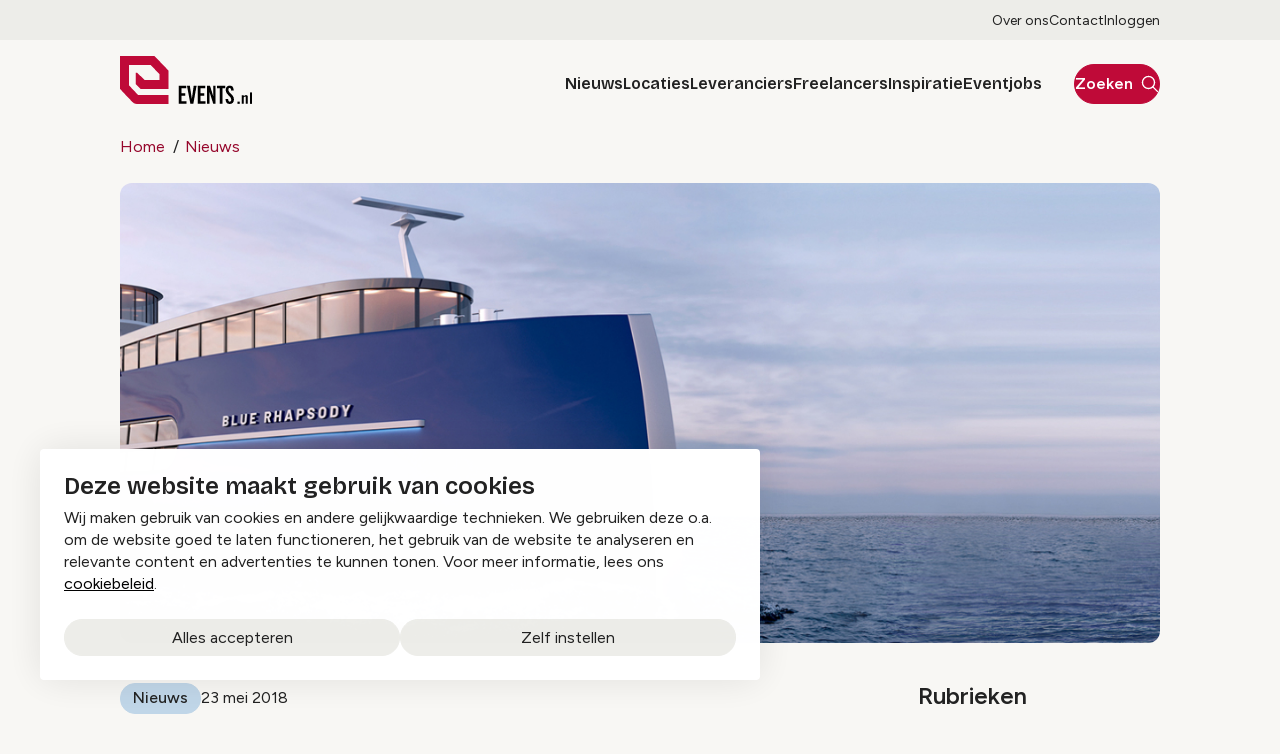

--- FILE ---
content_type: text/html; charset=UTF-8
request_url: https://www.events.nl/nieuws/blue-rhapsody-zet-nieuwe-standaard-voor-varende-locaties
body_size: 17056
content:
<!DOCTYPE html>
<html lang="nl" dir="ltr" prefix="og: https://ogp.me/ns#">
<head>
	<meta charset="utf-8" />
<noscript><style>form.antibot * :not(.antibot-message) { display: none !important; }</style>
</noscript><meta name="description" content="Een once in a lifetime moment. Dat is de komst van Blue Rhapsody, het schip dat speciaal en" />
<link rel="canonical" href="https://www.events.nl/nieuws/blue-rhapsody-zet-nieuwe-standaard-voor-varende-locaties" />
<meta property="og:url" content="https://www.events.nl/nieuws/blue-rhapsody-zet-nieuwe-standaard-voor-varende-locaties" />
<meta property="og:image" content="https://www.events.nl/sites/events/files/styles/og_image/public/gallery_migration_media/Blue-Rhapsody-evenementensc.jpg?h=9c60aec7&amp;itok=X8c60gT7" />
<meta name="twitter:card" content="summary_large_image" />
<meta name="twitter:description" content="Een once in a lifetime moment. Dat is de komst van Blue Rhapsody, het schip dat speciaal en" />
<meta name="twitter:title" content="Blue Rhapsody zet nieuwe standaard voor varende locaties | Events.nl" />
<meta name="twitter:image" content="https://www.events.nl/sites/events/files/styles/og_image/public/gallery_migration_media/Blue-Rhapsody-evenementensc.jpg?h=9c60aec7&amp;itok=X8c60gT7" />
<meta name="Generator" content="Drupal 10 (https://www.drupal.org)" />
<meta name="MobileOptimized" content="width" />
<meta name="HandheldFriendly" content="true" />
<meta name="viewport" content="width=device-width, initial-scale=1.0" />
<link rel="alternate" hreflang="nl" href="https://www.events.nl/nieuws/blue-rhapsody-zet-nieuwe-standaard-voor-varende-locaties" />

	<title>Blue Rhapsody zet nieuwe standaard voor varende locaties | Events.nl</title>

	<meta name="viewport" content="width=device-width, initial-scale=1.0" />
	<meta http-equiv="x-ua-compatible" content="ie=edge">

	<link rel="stylesheet" media="all" href="/sites/events/files/css/css_kMDj5V_HfcIBdq8Ex-bWO97t87LEBMXOSgu3SejXftY.css?delta=0&amp;language=nl&amp;theme=events&amp;include=[base64]" />
<link rel="stylesheet" media="all" href="/sites/events/files/css/css_TzS7I5mv9RDtzI8OsLNPWMQiFEWxPmHhmktUcnoCVHM.css?delta=1&amp;language=nl&amp;theme=events&amp;include=[base64]" />

	<script type="application/json" data-drupal-selector="drupal-settings-json">{"path":{"baseUrl":"\/","pathPrefix":"","currentPath":"node\/30887","currentPathIsAdmin":false,"isFront":false,"currentLanguage":"nl"},"pluralDelimiter":"\u0003","suppressDeprecationErrors":true,"gtag":{"tagId":"","consentMode":false,"otherIds":[],"events":[],"additionalConfigInfo":[]},"ajaxPageState":{"libraries":"[base64]","theme":"events","theme_token":null},"ajaxTrustedUrl":{"form_action_p_pvdeGsVG5zNF_XLGPTvYSKCf43t8qZYSwcfZl2uzM":true},"gtm":{"tagId":null,"settings":{"data_layer":"dataLayer","include_classes":false,"allowlist_classes":"","blocklist_classes":"","include_environment":false,"environment_id":"","environment_token":""},"tagIds":["GTM-WSGPCT6S"]},"libraries":{"flink_client_statistics":{"flink_client_statistics.click_tracking":{"version":"2.3.0"}}},"antibot":{"forms":{"webform-submission-newsletter-node-30887-add-form":{"id":"webform-submission-newsletter-node-30887-add-form","key":"UR6nrwqeC4yPOcfqw-F7zc3NtvBfPeKLJtv_i65JYjI"}}},"daily_statistics":{"url":"\/events\/statistics\/log-daily-view\/30887"},"statistics":{"data":{"nid":"30887"},"url":"\/modules\/contrib\/statistics\/statistics.php"},"events_statistics_batch":{"views":{"39010":{"nid":"39010","view_type":"overview","view_seen_on":"38182"},"39014":{"nid":"39014","view_type":"overview","view_seen_on":"38182"},"39005":{"nid":"39005","view_type":"overview","view_seen_on":"38182"},"39011":{"nid":"39011","view_type":"overview","view_seen_on":"38182"}},"url":"\/events\/statistics\/log-batch-daily-views"},"events_statistics":{"nid":"30887"},"flink_cookie_consent":{"origin_cookie_domain":".www.events.nl","cookie_domain":".www.events.nl","cookie_version":"20240408-1703-25-25-1745861419","cookie_expiration_time":100},"user":{"uid":0,"permissionsHash":"4bdaa02b75fb23e7b53ddbb175d4b7e421f6b5f7033a676a56410c4037f37aa6"}}</script>
<script src="/sites/events/files/js/js_AFGHqIGzHy8WbHxbAa_XEEt5XfzcpE0h4YWiJlIrmiE.js?scope=header&amp;delta=0&amp;language=nl&amp;theme=events&amp;include=[base64]"></script>
<script src="/modules/contrib/google_tag/js/gtag.js?t7gvql"></script>
<script src="/sites/events/files/js/js_aU-jDNGFriieRchiFsUrYbqZ_BfLmQTUNzIcPVQ6rXQ.js?scope=header&amp;delta=2&amp;language=nl&amp;theme=events&amp;include=[base64]"></script>
<script src="/modules/contrib/google_tag/js/gtm.js?t7gvql"></script>



  <link rel="icon" type="image/png" href="/sites/events/favicon/favicon-96x96.png" sizes="96x96" />
  <link rel="icon" type="image/svg+xml" href="/sites/events/favicon/favicon.svg" />
  <link rel="shortcut icon" href="/sites/events/favicon/favicon.ico" />
  <link rel="apple-touch-icon" sizes="180x180" href="/sites/events/favicon/apple-touch-icon.png" />
  <meta name="apple-mobile-web-app-title" content="Evenement Organiseren" />
  <link rel="manifest" href="/sites/events/favicon/site.webmanifest" />

  <link rel="preconnect" href="https://fonts.googleapis.com">
  <link rel="preconnect" href="https://fonts.gstatic.com" crossorigin>
  <link href="https://fonts.googleapis.com/css2?family=Bricolage+Grotesque:opsz,wght@12..96,200..800&family=Figtree:wght@300..900&display=swap" rel="stylesheet">

  <noscript><style>[data-aos] {opacity: 1 !important;transform: translate(0) scale(1) !important;}</style></noscript>
</head>

<body class="path-node page-node-type-news-detail">
  <a class="skip-link" href="#main-content" data-no-swup>Skip to main content</a>
  <svg style="position: absolute; width: 0; height: 0;" width="0" height="0" version="1.1" xmlns="http://www.w3.org/2000/svg" xmlns:xlink="http://www.w3.org/1999/xlink">
  <symbol id="icon-chevron" viewBox="0 0 14 32">
    <path fill="none" stroke-linejoin="miter" stroke-linecap="butt" stroke-miterlimit="4" stroke-width="4.5714" d="M0.827 25.697l9.746-9.697-9.746-9.697"></path>
  </symbol>
  <symbol id="icon-chevron-down" viewBox="0 0 56 32">
    <path fill="none" stroke="#3537e4" stroke-linejoin="miter" stroke-linecap="butt" stroke-miterlimit="4" stroke-width="8" d="M50.627 4l-22.627 22.627-22.627-22.627"></path>
  </symbol>
  <symbol id="icon-chevron-select" viewBox="0 0 56 32">
    <path fill="none" stroke="#3537e4" stroke-linejoin="miter" stroke-linecap="butt" stroke-miterlimit="4" stroke-width="8" d="M50.627 4l-22.627 22.627-22.627-22.627"></path>
  </symbol>
  <symbol id="icon-file-empty" viewBox="0 0 32 32">
    <path d="M28.681 7.159c-0.694-0.947-1.662-2.053-2.724-3.116s-2.169-2.030-3.116-2.724c-1.612-1.182-2.393-1.319-2.841-1.319h-15.5c-1.378 0-2.5 1.121-2.5 2.5v27c0 1.378 1.122 2.5 2.5 2.5h23c1.378 0 2.5-1.122 2.5-2.5v-19.5c0-0.448-0.137-1.23-1.319-2.841zM24.543 5.457c0.959 0.959 1.712 1.825 2.268 2.543h-4.811v-4.811c0.718 0.556 1.584 1.309 2.543 2.268zM28 29.5c0 0.271-0.229 0.5-0.5 0.5h-23c-0.271 0-0.5-0.229-0.5-0.5v-27c0-0.271 0.229-0.5 0.5-0.5 0 0 15.499-0 15.5 0v7c0 0.552 0.448 1 1 1h7v19.5z"></path>
  </symbol>
  <symbol id="icon-file-text" viewBox="0 0 32 32">
    <path d="M28.681 7.159c-0.694-0.947-1.662-2.053-2.724-3.116s-2.169-2.030-3.116-2.724c-1.612-1.182-2.393-1.319-2.841-1.319h-15.5c-1.378 0-2.5 1.121-2.5 2.5v27c0 1.378 1.122 2.5 2.5 2.5h23c1.378 0 2.5-1.122 2.5-2.5v-19.5c0-0.448-0.137-1.23-1.319-2.841zM24.543 5.457c0.959 0.959 1.712 1.825 2.268 2.543h-4.811v-4.811c0.718 0.556 1.584 1.309 2.543 2.268zM28 29.5c0 0.271-0.229 0.5-0.5 0.5h-23c-0.271 0-0.5-0.229-0.5-0.5v-27c0-0.271 0.229-0.5 0.5-0.5 0 0 15.499-0 15.5 0v7c0 0.552 0.448 1 1 1h7v19.5z"></path>
    <path d="M23 26h-14c-0.552 0-1-0.448-1-1s0.448-1 1-1h14c0.552 0 1 0.448 1 1s-0.448 1-1 1z"></path>
    <path d="M23 22h-14c-0.552 0-1-0.448-1-1s0.448-1 1-1h14c0.552 0 1 0.448 1 1s-0.448 1-1 1z"></path>
    <path d="M23 18h-14c-0.552 0-1-0.448-1-1s0.448-1 1-1h14c0.552 0 1 0.448 1 1s-0.448 1-1 1z"></path>
  </symbol>
  <symbol id="icon-file-pdf" viewBox="0 0 32 32">
    <path d="M26.313 18.421c-0.427-0.42-1.372-0.643-2.812-0.662-0.974-0.011-2.147 0.075-3.38 0.248-0.552-0.319-1.122-0.665-1.568-1.083-1.202-1.122-2.205-2.68-2.831-4.394 0.041-0.16 0.075-0.301 0.108-0.444 0 0 0.677-3.846 0.498-5.146-0.025-0.178-0.040-0.23-0.088-0.369l-0.059-0.151c-0.184-0.425-0.545-0.875-1.111-0.85l-0.341-0.011c-0.631 0-1.146 0.323-1.281 0.805-0.411 1.514 0.013 3.778 0.781 6.711l-0.197 0.478c-0.55 1.34-1.238 2.689-1.846 3.88l-0.079 0.155c-0.639 1.251-1.22 2.313-1.745 3.213l-0.543 0.287c-0.040 0.021-0.97 0.513-1.188 0.645-1.852 1.106-3.079 2.361-3.282 3.357-0.065 0.318-0.017 0.725 0.313 0.913l0.525 0.264c0.228 0.114 0.468 0.172 0.714 0.172 1.319 0 2.85-1.643 4.959-5.324 2.435-0.793 5.208-1.452 7.638-1.815 1.852 1.043 4.129 1.767 5.567 1.767 0.255 0 0.475-0.024 0.654-0.072 0.276-0.073 0.508-0.23 0.65-0.444 0.279-0.42 0.335-0.998 0.26-1.59-0.023-0.176-0.163-0.393-0.315-0.541zM6.614 25.439c0.241-0.658 1.192-1.958 2.6-3.111 0.088-0.072 0.306-0.276 0.506-0.466-1.472 2.348-2.458 3.283-3.106 3.577zM14.951 6.24c0.424 0 0.665 1.069 0.685 2.070s-0.214 1.705-0.505 2.225c-0.241-0.77-0.357-1.984-0.357-2.778 0 0-0.018-1.517 0.177-1.517v0zM12.464 19.922c0.295-0.529 0.603-1.086 0.917-1.677 0.765-1.447 1.249-2.58 1.609-3.511 0.716 1.303 1.608 2.41 2.656 3.297 0.131 0.111 0.269 0.222 0.415 0.333-2.132 0.422-3.974 0.935-5.596 1.558v0zM25.903 19.802c-0.13 0.081-0.502 0.128-0.741 0.128-0.772 0-1.727-0.353-3.066-0.927 0.515-0.038 0.986-0.057 1.409-0.057 0.774 0 1.004-0.003 1.761 0.19s0.767 0.585 0.637 0.667v0z"></path>
    <path d="M28.681 7.159c-0.694-0.947-1.662-2.053-2.724-3.116s-2.169-2.030-3.116-2.724c-1.612-1.182-2.393-1.319-2.841-1.319h-15.5c-1.378 0-2.5 1.121-2.5 2.5v27c0 1.378 1.121 2.5 2.5 2.5h23c1.378 0 2.5-1.122 2.5-2.5v-19.5c0-0.448-0.137-1.23-1.319-2.841v0zM24.543 5.457c0.959 0.959 1.712 1.825 2.268 2.543h-4.811v-4.811c0.718 0.556 1.584 1.309 2.543 2.268v0zM28 29.5c0 0.271-0.229 0.5-0.5 0.5h-23c-0.271 0-0.5-0.229-0.5-0.5v-27c0-0.271 0.229-0.5 0.5-0.5 0 0 15.499-0 15.5 0v7c0 0.552 0.448 1 1 1h7v19.5z"></path>
  </symbol>
  <symbol id="icon-arrow" viewBox="0 0 32 32">
    <path d="M5.084 15.72c0-0.736 0.597-1.333 1.333-1.333h18.667c0.736 0 1.333 0.597 1.333 1.333s-0.597 1.333-1.333 1.333h-18.667c-0.736 0-1.333-0.597-1.333-1.333z"></path>
    <path d="M14.808 5.444c0.521-0.521 1.365-0.521 1.886 0l9.333 9.333c0.521 0.521 0.521 1.365 0 1.886l-9.333 9.333c-0.521 0.521-1.365 0.521-1.886 0s-0.521-1.365 0-1.886l8.391-8.391-8.391-8.391c-0.521-0.521-0.521-1.365 0-1.886z"></path>
  </symbol>
  <symbol id="icon-arrow-left" viewBox="0 0 32 32">
    <path d="M26.417 15.72c0-0.736-0.597-1.333-1.333-1.333h-18.667c-0.736 0-1.333 0.597-1.333 1.333s0.597 1.333 1.333 1.333h18.667c0.736 0 1.333-0.597 1.333-1.333z"></path>
    <path d="M16.693 5.444c-0.521-0.521-1.365-0.521-1.886 0l-9.333 9.333c-0.521 0.521-0.521 1.365 0 1.886l9.333 9.333c0.521 0.521 1.365 0.521 1.886 0s0.521-1.365 0-1.886l-8.391-8.391 8.391-8.39c0.521-0.521 0.521-1.365 0-1.886z"></path>
  </symbol>
  <symbol id="icon-arrow-up-right" viewBox="0 0 32 32">
    <path d="M23.609 8.391c0.521 0.521 0.521 1.365 0 1.886l-13.333 13.333c-0.521 0.521-1.365 0.521-1.886 0s-0.521-1.365 0-1.886l13.333-13.333c0.521-0.521 1.365-0.521 1.886 0z"></path>
    <path d="M8 9.333c0-0.736 0.597-1.333 1.333-1.333h13.333c0.736 0 1.333 0.597 1.333 1.333v13.333c0 0.736-0.597 1.333-1.333 1.333s-1.333-0.597-1.333-1.333v-12h-12c-0.736 0-1.333-0.597-1.333-1.333z"></path>
  </symbol>
  <symbol id="icon-arrow-up" viewBox="0 0 32 32">
    <path d="M15.751 26.387c-0.736 0-1.333-0.597-1.333-1.333v-18.667c0-0.736 0.597-1.333 1.333-1.333s1.333 0.597 1.333 1.333v18.667c0 0.736-0.597 1.333-1.333 1.333z"></path>
    <path d="M5.474 16.663c-0.521-0.521-0.521-1.365 0-1.886l9.333-9.333c0.521-0.521 1.365-0.521 1.886 0l9.333 9.333c0.521 0.521 0.521 1.365 0 1.886s-1.365 0.521-1.886 0l-8.391-8.39-8.391 8.39c-0.521 0.521-1.365 0.521-1.886 0z"></path>
  </symbol>
  <symbol id="icon-arrow-down" viewBox="0 0 32 32">
    <path d="M15.751 5.053c-0.736 0-1.333 0.597-1.333 1.333v18.667c0 0.736 0.597 1.333 1.333 1.333s1.333-0.597 1.333-1.333v-18.667c0-0.736-0.597-1.333-1.333-1.333z"></path>
    <path d="M5.474 14.777c-0.521 0.521-0.521 1.365 0 1.886l9.333 9.333c0.521 0.521 1.365 0.521 1.886 0l9.333-9.333c0.521-0.521 0.521-1.365 0-1.886s-1.365-0.521-1.886 0l-8.391 8.391-8.391-8.391c-0.521-0.521-1.365-0.521-1.886 0z"></path>
  </symbol>
  <symbol id="icon-eye" viewBox="0 0 32 32">
    <path d="M28.258 15.151c-0.91-1.991-4.481-8.484-12.259-8.484s-11.348 6.493-12.259 8.484c-0.122 0.267-0.186 0.557-0.186 0.85s0.063 0.583 0.186 0.85c0.91 1.989 4.481 8.482 12.259 8.482s11.348-6.493 12.259-8.484c0.122-0.267 0.185-0.556 0.185-0.849s-0.063-0.583-0.185-0.849zM16 23.259c-6.541 0-9.593-5.565-10.37-7.248 0.778-1.706 3.83-7.271 10.37-7.271 6.525 0 9.578 5.541 10.37 7.259-0.792 1.718-3.845 7.259-10.37 7.259z"></path>
    <path d="M16 10.815c-1.025 0-2.028 0.304-2.881 0.874s-1.517 1.38-1.91 2.327c-0.392 0.947-0.495 1.99-0.295 2.996s0.694 1.93 1.419 2.655c0.725 0.725 1.649 1.219 2.655 1.419s2.048 0.097 2.996-0.295c0.947-0.392 1.757-1.057 2.327-1.91s0.874-1.855 0.874-2.881c-0.002-1.375-0.548-2.693-1.521-3.665s-2.29-1.519-3.665-1.521zM16 19.111c-0.615 0-1.217-0.182-1.728-0.524s-0.91-0.828-1.146-1.396c-0.235-0.569-0.297-1.194-0.177-1.797s0.416-1.158 0.851-1.593c0.435-0.435 0.989-0.731 1.593-0.851s1.229-0.058 1.798 0.177c0.568 0.236 1.054 0.634 1.396 1.146s0.524 1.113 0.524 1.729c0 0.825-0.328 1.616-0.911 2.2s-1.375 0.911-2.2 0.911z"></path>
  </symbol>
  <symbol id="icon-link" viewBox="0 0 32 32">
    <path d="M6.339 15.266c-1.256 0.725-2.172 1.919-2.547 3.319s-0.179 2.893 0.546 4.148 1.919 2.172 3.319 2.547c0.693 0.186 1.417 0.233 2.128 0.139s1.398-0.327 2.020-0.686l3.464-2c0.574-0.331 1.308-0.135 1.639 0.439s0.135 1.308-0.439 1.639l-3.464 2c-0.895 0.517-1.882 0.852-2.907 0.987s-2.065 0.067-3.063-0.201c-2.015-0.54-3.733-1.859-4.777-3.665s-1.326-3.954-0.786-5.969c0.54-2.015 1.858-3.734 3.665-4.777l3.464-2c0.574-0.331 1.308-0.135 1.639 0.439s0.135 1.308-0.439 1.639l-3.464 2zM15.092 8.826c-0.331-0.574-0.135-1.308 0.439-1.639l3.464-2c0.895-0.517 1.882-0.852 2.907-0.987s2.065-0.067 3.063 0.201 1.933 0.729 2.753 1.358c0.82 0.629 1.507 1.413 2.024 2.308s0.852 1.882 0.987 2.907c0.135 1.024 0.067 2.065-0.201 3.063s-0.729 1.933-1.358 2.753c-0.629 0.82-1.413 1.507-2.308 2.024l-3.464 2c-0.574 0.331-1.308 0.135-1.639-0.439s-0.135-1.308 0.439-1.639l3.464-2c0.622-0.359 1.167-0.837 1.604-1.406s0.758-1.22 0.943-1.913c0.186-0.693 0.233-1.417 0.14-2.128s-0.327-1.398-0.686-2.020c-0.359-0.622-0.837-1.167-1.406-1.604s-1.22-0.758-1.913-0.943-1.417-0.233-2.128-0.139c-0.712 0.094-1.398 0.327-2.020 0.686l-3.464 2c-0.574 0.331-1.308 0.135-1.639-0.439z"></path>
    <path d="M10.342 19.267c-0.331-0.574-0.135-1.308 0.439-1.639l9.238-5.333c0.574-0.331 1.308-0.135 1.639 0.439s0.135 1.308-0.439 1.639l-9.238 5.333c-0.574 0.331-1.308 0.135-1.639-0.439z"></path>
  </symbol>
  <symbol id="icon-at-sign" viewBox="0 0 32 32">
    <path d="M16 11.867c-2.283 0-4.133 1.851-4.133 4.133s1.851 4.133 4.133 4.133c2.283 0 4.133-1.851 4.133-4.133s-1.851-4.133-4.133-4.133zM9.467 16c0-3.608 2.925-6.533 6.533-6.533s6.533 2.925 6.533 6.533c0 3.608-2.925 6.533-6.533 6.533s-6.533-2.925-6.533-6.533z"></path>
    <path d="M9.791 2.861c2.966-1.401 6.318-1.759 9.512-1.013s6.043 2.55 8.081 5.119c2.039 2.569 3.149 5.753 3.149 9.033v1.333c0 1.379-0.548 2.702-1.523 3.677s-2.298 1.523-3.677 1.523c-1.379 0-2.702-0.548-3.677-1.523s-1.523-2.298-1.523-3.677v-6.667c0-0.663 0.537-1.2 1.2-1.2s1.2 0.537 1.2 1.2v6.667c0 0.743 0.295 1.455 0.82 1.98s1.237 0.82 1.98 0.82c0.743 0 1.455-0.295 1.98-0.82s0.82-1.237 0.82-1.98v-1.333c0 0 0 0 0 0-0-2.738-0.927-5.396-2.629-7.541s-4.080-3.651-6.747-4.274c-2.667-0.622-5.466-0.324-7.942 0.846s-4.483 3.143-5.696 5.599c-1.212 2.456-1.558 5.249-0.982 7.926s2.042 5.080 4.157 6.819c2.116 1.739 4.757 2.711 7.495 2.758s5.411-0.833 7.586-2.499c0.526-0.403 1.279-0.303 1.682 0.223s0.303 1.279-0.223 1.682c-2.604 1.994-5.807 3.049-9.086 2.993s-6.444-1.221-8.978-3.303-4.289-4.961-4.98-8.168c-0.691-3.207-0.276-6.553 1.176-9.494s3.856-5.305 6.822-6.706z"></path>
  </symbol>
  <symbol id="icon-castle" viewBox="0 0 32 32">
    <path d="M8 4.133c0.663 0 1.2 0.537 1.2 1.2v1.467h2.933v-1.467c0-0.663 0.537-1.2 1.2-1.2s1.2 0.537 1.2 1.2v1.467h2.933v-1.467c0-0.663 0.537-1.2 1.2-1.2s1.2 0.537 1.2 1.2v1.467h2.933v-1.467c0-0.663 0.537-1.2 1.2-1.2s1.2 0.537 1.2 1.2v9.467h2.933v-1.467c0-0.663 0.537-1.2 1.2-1.2s1.2 0.537 1.2 1.2v13.333c0 0.663-0.537 1.2-1.2 1.2h-9.333c-0.663 0-1.2-0.537-1.2-1.2v-2.667c0-1.546-1.254-2.8-2.8-2.8s-2.8 1.254-2.8 2.8v2.667c0 0.663-0.537 1.2-1.2 1.2h-9.333c-0.663 0-1.2-0.537-1.2-1.2v-13.333c0-0.663 0.537-1.2 1.2-1.2s1.2 0.537 1.2 1.2v1.467h2.933v-9.467c0-0.663 0.537-1.2 1.2-1.2zM9.2 9.2v6.8c0 0.663-0.537 1.2-1.2 1.2h-4.133v8.267h6.933v-1.467c0-2.872 2.328-5.2 5.2-5.2s5.2 2.328 5.2 5.2v1.467h6.933v-8.267h-4.133c-0.663 0-1.2-0.537-1.2-1.2v-6.8h-13.6z"></path>
    <path d="M13.333 12.133c0.663 0 1.2 0.537 1.2 1.2v2.667h-2.4v-2.667c0-0.663 0.537-1.2 1.2-1.2zM18.667 12.133c0.663 0 1.2 0.537 1.2 1.2v2.667h-2.4v-2.667c0-0.663 0.537-1.2 1.2-1.2z"></path>
  </symbol>
  <symbol id="icon-person" viewBox="0 0 32 32">
    <path d="M16 15.495c-1.54 0-2.858-0.563-3.955-1.688s-1.645-2.479-1.645-4.059 0.548-2.934 1.645-4.059c1.097-1.126 2.415-1.688 3.955-1.688s2.858 0.563 3.955 1.688c1.097 1.125 1.645 2.479 1.645 4.059s-0.548 2.934-1.645 4.059c-1.097 1.125-2.415 1.688-3.955 1.688zM4 25.505v-1.156c0-0.804 0.213-1.549 0.638-2.234s0.994-1.212 1.706-1.581c1.582-0.796 3.177-1.393 4.786-1.791s3.232-0.597 4.869-0.597c1.637 0 3.26 0.199 4.869 0.597s3.205 0.995 4.786 1.791c0.712 0.368 1.281 0.895 1.706 1.581s0.639 1.43 0.639 2.234v1.156c0 0.693-0.236 1.281-0.709 1.767s-1.047 0.728-1.721 0.728h-19.139c-0.675 0-1.249-0.243-1.721-0.728s-0.709-1.074-0.709-1.767zM6.4 25.537h19.2v-1.187c0-0.333-0.094-0.641-0.281-0.924s-0.443-0.514-0.765-0.693c-1.378-0.697-2.784-1.225-4.217-1.584s-2.878-0.538-4.337-0.538-2.904 0.179-4.337 0.538c-1.433 0.359-2.838 0.887-4.217 1.584-0.322 0.179-0.577 0.41-0.765 0.693s-0.282 0.591-0.282 0.924v1.187zM16 13.032c0.88 0 1.633-0.322 2.26-0.965s0.94-1.416 0.94-2.319c0-0.903-0.313-1.676-0.94-2.319s-1.38-0.965-2.26-0.965c-0.88 0-1.633 0.322-2.26 0.965s-0.94 1.416-0.94 2.319c0 0.903 0.313 1.676 0.94 2.319s1.38 0.965 2.26 0.965z"></path>
  </symbol>
  <symbol id="icon-mail" viewBox="0 0 32 32">
    <path d="M1.467 23c0 1.915 1.513 3.533 3.46 3.533h22.147c1.947 0 3.46-1.618 3.46-3.533v-14c0-1.915-1.513-3.533-3.46-3.533h-22.147c-1.947 0-3.46 1.618-3.46 3.533v14zM4.927 24.133c-0.549 0-1.060-0.471-1.060-1.133v-14c0-0.662 0.51-1.133 1.060-1.133h22.147c0.549 0 1.060 0.471 1.060 1.133v14c0 0.662-0.51 1.133-1.060 1.133h-22.147z"></path>
    <path d="M14.039 16.724l-9.173-9.555-1.731 1.662 9.278 9.658c2.067 1.837 5.11 1.837 7.176 0l0.035-0.032 9.242-9.627-1.731-1.662-9.173 9.555c-1.145 0.99-2.777 0.99-3.922 0z"></path>
  </symbol>
  <symbol id="icon-camera" viewBox="0 0 32 32">
    <path d="M11.002 3.334c0.223-0.334 0.597-0.534 0.998-0.534h8c0.401 0 0.776 0.201 0.998 0.534l2.311 3.466h4.691c1.025 0 2.009 0.407 2.734 1.133s1.133 1.709 1.133 2.734v14.667c0 1.025-0.407 2.009-1.133 2.734s-1.709 1.133-2.734 1.133h-24c-1.026 0-2.009-0.407-2.734-1.133s-1.133-1.709-1.133-2.734v-14.667c0-1.025 0.407-2.009 1.133-2.734s1.709-1.133 2.734-1.133h4.691l2.31-3.466zM12.642 5.2l-2.31 3.466c-0.223 0.334-0.597 0.534-0.998 0.534h-5.333c-0.389 0-0.762 0.155-1.037 0.43s-0.43 0.648-0.43 1.037v14.667c0 0.389 0.155 0.762 0.43 1.037s0.648 0.43 1.037 0.43h24c0.389 0 0.762-0.155 1.037-0.43s0.43-0.648 0.43-1.037v-14.667c0-0.389-0.155-0.762-0.43-1.037s-0.648-0.43-1.037-0.43h-5.333c-0.401 0-0.776-0.201-0.998-0.534l-2.311-3.466h-6.716z"></path>
    <path d="M16 13.2c-2.283 0-4.133 1.851-4.133 4.133s1.851 4.133 4.133 4.133c2.283 0 4.133-1.851 4.133-4.133s-1.851-4.133-4.133-4.133zM9.467 17.333c0-3.608 2.925-6.533 6.533-6.533s6.533 2.925 6.533 6.533c0 3.608-2.925 6.533-6.533 6.533s-6.533-2.925-6.533-6.533z"></path>
  </symbol>
  <symbol id="icon-calendar" viewBox="0 0 32 32">
    <path d="M1.467 27.118c0 1.909 1.572 3.415 3.46 3.415h22.147c1.888 0 3.46-1.507 3.46-3.415v-19.569c0-1.909-1.572-3.415-3.46-3.415h-22.147c-1.888 0-3.46 1.507-3.46 3.415v19.569zM4.927 28.133c-0.608 0-1.060-0.477-1.060-1.015v-19.569c0-0.538 0.452-1.015 1.060-1.015h22.147c0.608 0 1.060 0.477 1.060 1.015v19.569c0 0.538-0.452 1.015-1.060 1.015h-22.147z"></path>
    <path d="M1.467 12c0 0.663 0.537 1.2 1.2 1.2h26.667c0.663 0 1.2-0.537 1.2-1.2s-0.537-1.2-1.2-1.2h-26.667c-0.663 0-1.2 0.537-1.2 1.2z"></path>
    <path d="M9.333 7.867c0.663 0 1.2-0.537 1.2-1.2v-4c0-0.663-0.537-1.2-1.2-1.2s-1.2 0.537-1.2 1.2v4c0 0.663 0.537 1.2 1.2 1.2z"></path>
    <path d="M22.667 7.867c0.663 0 1.2-0.537 1.2-1.2v-4c0-0.663-0.537-1.2-1.2-1.2s-1.2 0.537-1.2 1.2v4c0 0.663 0.537 1.2 1.2 1.2z"></path>
  </symbol>
  <symbol id="icon-download" viewBox="0 0 32 32">
    <path d="M15.273 20.727c0.402 0.402 1.053 0.402 1.455 0l5.143-5.143c0.402-0.402 0.402-1.053 0-1.455s-1.053-0.402-1.455 0l-4.416 4.416-4.416-4.416c-0.402-0.402-1.053-0.402-1.455 0s-0.402 1.053 0 1.455l5.143 5.143z"></path>
    <path d="M14.971 19.743v-15.171c0-0.568 0.46-1.029 1.029-1.029s1.029 0.461 1.029 1.029v15.171h-2.057z"></path>
    <path d="M4.686 22.571c0 1.988 1.612 3.6 3.6 3.6h15.429c1.988 0 3.6-1.612 3.6-3.6v-3.214c0-0.568-0.46-1.029-1.029-1.029s-1.029 0.461-1.029 1.029v3.214c0 0.852-0.691 1.543-1.543 1.543h-15.429c-0.852 0-1.543-0.691-1.543-1.543v-3.214c0-0.568-0.46-1.029-1.029-1.029s-1.029 0.461-1.029 1.029v3.214z"></path>
  </symbol>
  <symbol id="icon-search" viewBox="0 0 32 32">
    <path d="M13.333 3.867c5.228 0 9.467 4.238 9.467 9.467s-4.238 9.467-9.467 9.467c-5.228 0-9.467-4.238-9.467-9.467s4.238-9.467 9.467-9.467zM25.2 13.333c0-6.554-5.313-11.867-11.867-11.867s-11.867 5.313-11.867 11.867 5.313 11.867 11.867 11.867c6.554 0 11.867-5.313 11.867-11.867z"></path>
    <path d="M20.485 20.485c-0.469 0.469-0.469 1.228 0 1.697l8 8c0.469 0.469 1.228 0.469 1.697 0s0.469-1.228 0-1.697l-8-8c-0.469-0.469-1.228-0.469-1.697 0z"></path>
  </symbol>
  <symbol id="icon-send" viewBox="0 0 32 32">
    <path d="M5.851 25.887c-0.879 0.37-1.851-0.275-1.851-1.229v-17.317c0-0.954 0.972-1.599 1.851-1.229l20.564 8.659c1.088 0.458 1.088 2 0 2.458l-20.564 8.659zM6.667 22.667l15.8-6.667-15.8-6.667v4.667l8 2-8 2v4.667z"></path>
  </symbol>
  <symbol id="icon-checkmark" viewBox="0 0 32 32">
    <path d="M27.609 7.057c0.521 0.521 0.521 1.365 0 1.886l-14.667 14.667c-0.521 0.521-1.365 0.521-1.886 0l-6.667-6.667c-0.521-0.521-0.521-1.365 0-1.886s1.365-0.521 1.886 0l5.724 5.724 13.724-13.724c0.521-0.521 1.365-0.521 1.886 0z"></path>
  </symbol>
  <symbol id="icon-stack" viewBox="0 0 32 32">
    <path d="M15.463 2.927c0.338-0.169 0.735-0.169 1.073 0l12 6c0.407 0.203 0.663 0.619 0.663 1.073s-0.257 0.87-0.663 1.073l-12 6c-0.338 0.169-0.735 0.169-1.073 0l-12-6c-0.407-0.203-0.663-0.619-0.663-1.073s0.257-0.87 0.663-1.073l12-6zM6.683 10l9.317 4.658 9.317-4.658-9.317-4.658-9.317 4.658z"></path>
    <path d="M2.927 21.463c0.296-0.593 1.017-0.833 1.61-0.537l11.463 5.732 11.463-5.732c0.593-0.296 1.313-0.056 1.61 0.537s0.056 1.313-0.537 1.61l-12 6c-0.338 0.169-0.735 0.169-1.073 0l-12-6c-0.593-0.296-0.833-1.017-0.537-1.61z"></path>
    <path d="M2.927 15.463c0.296-0.593 1.017-0.833 1.61-0.537l11.463 5.732 11.463-5.732c0.593-0.296 1.313-0.056 1.61 0.537s0.056 1.313-0.537 1.61l-12 6c-0.338 0.169-0.735 0.169-1.073 0l-12-6c-0.593-0.296-0.833-1.017-0.537-1.61z"></path>
  </symbol>
  <symbol id="icon-close" viewBox="0 0 32 32">
    <path d="M23.609 8.391c0.521 0.521 0.521 1.365 0 1.886l-13.333 13.333c-0.521 0.521-1.365 0.521-1.886 0s-0.521-1.365 0-1.886l13.333-13.333c0.521-0.521 1.365-0.521 1.886 0z"></path>
    <path d="M8.391 8.391c-0.521 0.521-0.521 1.365 0 1.886l13.333 13.333c0.521 0.521 1.365 0.521 1.886 0s0.521-1.365 0-1.886l-13.333-13.333c-0.521-0.521-1.365-0.521-1.886 0z"></path>
  </symbol>
  <symbol id="icon-pin" viewBox="0 0 27 32">
    <path d="M13.714 28.629c-0.486 0-0.917-0.231-1.19-0.596l-6.861-9.148c-1.26-1.68-2.006-3.765-2.006-6.028 0-5.554 4.503-10.057 10.057-10.057s10.057 4.503 10.057 10.057c0 2.263-0.746 4.348-2.006 6.028v0l-6.861 9.148c-0 0-0 0-0 0-0.273 0.364-0.704 0.596-1.19 0.596zM10.33 29.679c0.769 1.025 1.999 1.693 3.384 1.693s2.615-0.668 3.384-1.693h0l6.861-9.148c0 0 0 0 0 0 1.604-2.138 2.555-4.797 2.555-7.674 0-7.069-5.731-12.8-12.8-12.8s-12.8 5.731-12.8 12.8c0 2.877 0.951 5.536 2.555 7.674v0l6.861 9.148z"></path>
    <path d="M9.486 12.857c0 2.335 1.893 4.229 4.229 4.229s4.229-1.893 4.229-4.229-1.893-4.229-4.229-4.229c-2.335 0-4.229 1.893-4.229 4.229zM13.714 14.343c-0.821 0-1.486-0.665-1.486-1.486s0.665-1.486 1.486-1.486c0.821 0 1.486 0.665 1.486 1.486s-0.665 1.486-1.486 1.486z"></path>
  </symbol>
  <symbol id="icon-phone" viewBox="0 0 32 32">
    <path d="M27.726 31.247c1.092-0.491 2.012-1.247 2.959-2.228 0.012-0.012 0.024-0.025 0.035-0.038 1.682-1.892 1.58-4.785-0.235-6.551-1.358-1.322-2.882-2.557-4.532-3.038-0.855-0.249-1.759-0.301-2.679-0.052-0.915 0.248-1.762 0.772-2.546 1.546l-0.007 0.007-0.995 0.997c-0.427 0.428-0.976 0.468-1.355 0.23-1.115-0.702-2.752-1.881-4.504-3.65l-0.162-0.163c-1.769-1.786-2.944-3.453-3.637-4.581-0.232-0.377-0.191-0.919 0.226-1.344l1.018-1.035c0.766-0.792 1.283-1.645 1.528-2.562 0.246-0.922 0.195-1.827-0.051-2.686-0.475-1.659-1.695-3.195-3.006-4.567-1.755-1.837-4.641-1.943-6.523-0.237l-0.029 0.026c-1.471 1.302-2.315 2.496-2.746 3.806-0.411 1.248-0.405 2.499-0.399 3.733l0 0.051c0.025 5.049 3.12 10.718 7.778 15.421 4.381 4.422 10.020 7.552 16.197 7.583 1.39 0.007 2.565-0.175 3.665-0.67zM26.7 28.967c-0.675 0.304-1.467 0.455-2.627 0.45-5.319-0.027-10.36-2.731-14.434-6.842-4.429-4.471-7.034-9.548-7.054-13.673-0.007-1.324 0.005-2.176 0.273-2.99 0.253-0.768 0.778-1.611 2.032-2.72l0.011-0.009 0.035-0.032c0.877-0.795 2.218-0.748 3.038 0.11 1.268 1.328 2.113 2.491 2.41 3.528 0.14 0.489 0.152 0.93 0.039 1.354-0.114 0.427-0.376 0.916-0.905 1.464l-1.007 1.024c-1.114 1.133-1.486 2.922-0.573 4.406 0.776 1.261 2.064 3.086 3.991 5.030l0.162 0.163c1.908 1.926 3.7 3.221 4.949 4.006 1.497 0.942 3.317 0.561 4.456-0.58l0.992-0.993c0.543-0.535 1.026-0.797 1.443-0.91 0.413-0.112 0.843-0.101 1.323 0.039 1.021 0.298 2.172 1.148 3.488 2.429 0.85 0.827 0.905 2.187 0.126 3.081-0.829 0.856-1.488 1.359-2.167 1.664z"></path>
  </symbol>
  <symbol id="icon-linkedin" viewBox="0 0 32 32">
    <path d="M28.8 28.8v-9.376c0-4.608-0.992-8.128-6.368-8.128-2.592 0-4.32 1.408-5.024 2.752h-0.064v-2.336h-5.088v17.088h5.312v-8.48c0-2.24 0.416-4.384 3.168-4.384 2.72 0 2.752 2.528 2.752 4.512v8.32h5.312v0.032z"></path>
    <path d="M3.616 11.712h5.312v17.088h-5.312v-17.088z"></path>
    <path d="M6.272 3.2c-1.696 0-3.072 1.376-3.072 3.072s1.376 3.104 3.072 3.104c1.696 0 3.072-1.408 3.072-3.104s-1.376-3.072-3.072-3.072z"></path>
  </symbol>
  <symbol id="icon-facebook" viewBox="0 0 32 32">
    <path d="M18.478 32v-14.596h4.897l0.735-5.69h-5.632v-3.632c0-1.647 0.455-2.769 2.82-2.769l3.010-0.001v-5.089c-0.521-0.068-2.308-0.223-4.388-0.223-4.343 0-7.317 2.651-7.317 7.519v4.196h-4.912v5.69h4.912v14.596h5.875z"></path>
  </symbol>
  <symbol id="icon-instagram" viewBox="0 0 32 32">
    <path d="M23.228 0h-14.455c-4.837 0-8.772 3.935-8.772 8.772v14.455c0 4.837 3.935 8.772 8.772 8.772h14.455c4.837 0 8.772-3.935 8.772-8.772v-14.455c0-4.837-3.935-8.772-8.772-8.772zM30.11 23.228c0 3.795-3.087 6.883-6.883 6.883h-14.455c-3.795 0-6.883-3.087-6.883-6.883v-14.455c0-3.795 3.087-6.883 6.883-6.883h14.455c3.795 0 6.883 3.087 6.883 6.883v14.455z"></path>
    <path d="M16 7.223c-4.84 0-8.777 3.937-8.777 8.777s3.937 8.777 8.777 8.777 8.777-3.937 8.777-8.777c0-4.84-3.937-8.777-8.777-8.777zM16 22.887c-3.798 0-6.887-3.090-6.887-6.887s3.090-6.887 6.887-6.887 6.887 3.090 6.887 6.887c0 3.798-3.090 6.887-6.887 6.887z"></path>
    <path d="M25.302 4.031c-1.47 0-2.667 1.196-2.667 2.667s1.196 2.667 2.667 2.667c1.47 0 2.667-1.196 2.667-2.667s-1.196-2.667-2.667-2.667zM25.302 7.475c-0.428 0-0.777-0.348-0.777-0.777s0.348-0.777 0.777-0.777c0.428 0 0.777 0.349 0.777 0.777s-0.348 0.777-0.777 0.777z"></path>
  </symbol>
  <symbol id="icon-heart" viewBox="0 0 32 32">
    <!-- heart is outline so we can fill it! -->
    <path stroke-width="2.6667" stroke-miterlimit="4" stroke-linecap="round" stroke-linejoin="round" d="M16 8.003c-6.327-7.763-13.007-2.247-13.095 3.699 0 8.852 10.592 16.118 13.095 16.118s13.095-7.266 13.095-16.118c-0.088-5.946-6.768-11.462-13.095-3.699z"></path>
  </symbol>
</svg>


  <noscript><iframe src="https://www.googletagmanager.com/ns.html?id=GTM-WSGPCT6S"
                  height="0" width="0" style="display:none;visibility:hidden"></iframe></noscript>

  <div id="swup">
      <div class="dialog-off-canvas-main-canvas" data-off-canvas-main-canvas>
    <header class="header no-print" data-fcs-region="header">
  <div class="mobile-navigation">
        

<div class="main-navigation">
    <div role="navigation">
              
              <ul class="menu"  data-fcs-region="menu__main">
                    <li class="menu-item menu-item--active-trail">
        <a href="/nieuws" data-drupal-link-system-path="node/8">Nieuws</a>
              </li>
                <li class="menu-item">
        <a href="/locaties" data-drupal-link-system-path="node/30">Locaties</a>
              </li>
                <li class="menu-item">
        <a href="/leveranciers" data-drupal-link-system-path="node/84">Leveranciers</a>
              </li>
                <li class="menu-item">
        <a href="/freelancers" data-drupal-link-system-path="node/90">Freelancers</a>
              </li>
                <li class="menu-item">
        <a href="/eventinspiratie" target="_self" data-drupal-link-system-path="node/136">Inspiratie</a>
              </li>
                <li class="menu-item">
        <a href="/eventjobs" data-drupal-link-system-path="node/93">Eventjobs</a>
              </li>
        </ul>
  


      </div>


</div>

<div class="header__menu--service">

    <div role="navigation">
              
              <ul class="menu menu--secondary"  data-fcs-region="menu__service">
                    <li class="menu-item">
        <a href="/over-ons" data-drupal-link-system-path="node/7">Over ons</a>
              </li>
                <li class="menu-item">
        <a href="/contact" data-drupal-link-system-path="node/26">Contact</a>
              </li>
                <li class="menu-item">
        <a href="/user/login" data-drupal-link-system-path="user/login">Inloggen</a>
              </li>
        </ul>
  


      </div>

</div>

</div>



  <div class="header__region--secondarymenu">
  <div class="layout__inner-wrap">
    <div class="grid">
      <div class="grid__column grid__column--full">
        <div class="header__menu--service">

    <div role="navigation">
              
              <ul class="menu menu--secondary"  data-fcs-region="menu__service">
                    <li class="menu-item">
        <a href="/over-ons" data-drupal-link-system-path="node/7">Over ons</a>
              </li>
                <li class="menu-item">
        <a href="/contact" data-drupal-link-system-path="node/26">Contact</a>
              </li>
                <li class="menu-item">
        <a href="/user/login" data-drupal-link-system-path="user/login">Inloggen</a>
              </li>
        </ul>
  


      </div>

</div>

      </div>
    </div>
  </div>
</div>


  

<div class="layout__inner-wrap">
  <div class="grid">
    <div class="grid__column grid__column--full">
      <div class="header__navbar">
        <div id="block-events-site-branding" class="block block-system block-system-branding-block">
  
    
        <a href="/" rel="home" data-fcs-elm-type="logo" data-fcs-region="logo">
      <img class="logo--default" src="https://www.events.nl/sites/events/logo/logo.svg?cb=20250203" alt="Events.nl" height="48" aria-label="Go to homepage">
    </a>
  </div>


<div class="main-navigation">
    <div role="navigation">
              
              <ul class="menu"  data-fcs-region="menu__main">
                    <li class="menu-item menu-item--active-trail">
        <a href="/nieuws" data-drupal-link-system-path="node/8">Nieuws</a>
              </li>
                <li class="menu-item">
        <a href="/locaties" data-drupal-link-system-path="node/30">Locaties</a>
              </li>
                <li class="menu-item">
        <a href="/leveranciers" data-drupal-link-system-path="node/84">Leveranciers</a>
              </li>
                <li class="menu-item">
        <a href="/freelancers" data-drupal-link-system-path="node/90">Freelancers</a>
              </li>
                <li class="menu-item">
        <a href="/eventinspiratie" target="_self" data-drupal-link-system-path="node/136">Inspiratie</a>
              </li>
                <li class="menu-item">
        <a href="/eventjobs" data-drupal-link-system-path="node/93">Eventjobs</a>
              </li>
        </ul>
  


      </div>


</div>

<dialog class="search-overlay js-search-overlay">
  <div class="search-api-page-block-form-search search-api-page-block-form search-form search-block-form container-inline block search-overlay__inner block-search-api-page block-search-api-page-form-block" data-drupal-selector="search-api-page-block-form-search" id="block-events-header-search">
    <div class="layout__inner-wrap">

      <div class="search-overlay__formcontainer grid">
        <div class="search-overlay__formcol">
          
                    
          <h2 class="search-overlay__title">Zoeken</h2>
                      <form action="/nieuws/blue-rhapsody-zet-nieuwe-standaard-voor-varende-locaties" method="post" id="search-api-page-block-form-search" accept-charset="UTF-8">
  <div class="js-form-item form-item form-type-search js-form-type-search form-item-keys js-form-item-keys form-no-label">
      <label for="edit-keys" class="visually-hidden">Zoeken</label>
        <input title="Geef de woorden op waarnaar u wilt zoeken." placeholder="Zoek binnen nieuws, locaties, leveranciers en meer" data-drupal-selector="edit-keys" type="search" id="edit-keys" name="keys" value="" size="15" maxlength="128" class="form-search" />

        </div>
<input autocomplete="off" data-drupal-selector="form-txzlhkpdqhh-ltzw93ghwjcf-qt-vramnzu7h8ykjmu" type="hidden" name="form_build_id" value="form-txZLhkPDQhh-LTzW93ghWjCf-Qt_vrAmNZU7H8ykjMU" />
<input data-drupal-selector="edit-search-api-page-block-form-search" type="hidden" name="form_id" value="search_api_page_block_form_search" />
<div data-drupal-selector="edit-actions" class="form-actions js-form-wrapper form-wrapper" id="edit-actions"><input class="search-form__submit button js-form-submit form-submit" data-drupal-selector="edit-submit" type="submit" id="edit-submit" name="op" value="Zoeken" />
</div>

</form>

                  </div>
      </div>
      <div class="search-overlay__buttoncontainer">
        <button class="button button--small button--secondary search-overlay__button--close js-close-dialog">
        <span class="button__text">
          Sluiten
        </span>
          <span class="button__icon">
          <svg class="icon">
            <use xlink:href="#icon-close"></use>
          </svg>
        </span>
        </button>
      </div>

    </div>
  </div>

</dialog>


        <a href="/zoeken" class="button main-navigation__button button--small button--header-search js-search-toggle">
          <span class="button__text">Zoeken</span>
          <span class="button__icon">
            <svg class="icon">
              <use xlink:href="#icon-search"></use>
            </svg>
          </span>
        </a>

        <button class="header__menu-toggle button--mini nav-toggle js-nav-toggle" id="mobile-menu-button" data-fcs-elm-type="mobilemenu_button">
          <span class="nav-toggle__icon">
              <span class="nav-toggle__icon__bar"></span>
              <span class="nav-toggle__icon__bar"></span>
              <span class="nav-toggle__icon__bar"></span>
          </span>
          <span class="nav-toggle__text sr-only">Menu</span>
        </button>

      </div>


    </div>
  </div>
</div>


</header>

<main class="swup-transition-fade" data-fcs-region="body">
  <a id="main-content" tabindex="-1" data-no-swup="data-no-swup"></a>        <div id="block-events-messages" class="block block-system block-system-messages-block" data-fcs-region="system_messages">
  <div class="layout__inner-wrap">
    <div class="grid">
      <div class="grid__column">

        
                
                  <div data-drupal-messages-fallback class="hidden"></div>
        
      </div>
    </div>
  </div>

</div>
<div id="block-events-breadcrumbs" class="block block-system block-system-breadcrumb-block" data-fcs-region="breadcrumbs">
  <div class="layout__inner-wrap">
    <div class="grid">
      <div class="grid__column">

        
                
                    <ol class="breadcrumbs no-print">
      <li class="breadcrumbs__item">
              <a href="/">Home</a>
          </li>
      <li class="breadcrumbs__item">
              <a href="/nieuws">Nieuws</a>
          </li>
    </ol>

        
      </div>
    </div>
  </div>

</div>
<div id="block-events-content" class="block block-system block-system-main-block">
  
    
      
<article class="node node--news-detail node--view-mode-full node--has-keyvisual node--has-keyvisual-basic"  data-fcs-region="node__news_detail">

  <div class="keyvisual">
  <div class="layout__inner-wrap">
    <div class="grid">
      
                  <div class="keyvisual__visual grid__column grid__column--full" data-aos="fade-down" data-aos-delay="200" data-aos-anchor-placement="top-bottom">
                                    <picture>
                  <source srcset="/sites/events/files/styles/keyvisual_large/public/gallery_migration_media/Blue-Rhapsody-evenementensc.jpg?h=9c60aec7&amp;itok=2MrqMjOj 1x" media="all and (min-width: 1000px)" type="image/jpeg" width="1360" height="520"/>
              <source srcset="/sites/events/files/styles/keyvisual_medium/public/gallery_migration_media/Blue-Rhapsody-evenementensc.jpg?h=9c60aec7&amp;itok=5JDEjhvr 1x" media="all and (min-width: 600px)" type="image/jpeg" width="1520" height="720"/>
              <source srcset="/sites/events/files/styles/keyvisual_small/public/gallery_migration_media/Blue-Rhapsody-evenementensc.jpg?h=9c60aec7&amp;itok=eonUyN3o 1x" type="image/jpeg" width="670" height="440"/>
                  <img loading="eager" width="670" height="440" src="/sites/events/files/styles/keyvisual_small/public/gallery_migration_media/Blue-Rhapsody-evenementensc.jpg?h=9c60aec7&amp;itok=eonUyN3o" />

  </picture>




  

                      </div>
        
            <div class="keyvisual__content">
        <div class="keyvisual__maincontent">
                            <div class="keyvisual__title-prefix">
                  <ul class="categories labels" data-fcs-region="labels">
                          <li>
                <a class="label label--secondary" href="/nieuws?category_id=67">Nieuws</a>
              </li>
                      </ul>
                23  mei  2018
      </div>
    
            <div class="keyvisual__title-block js-keyvisual-title-block">
              <h1 class="keyvisual__title">
                <span>Blue Rhapsody zet nieuwe standaard voor varende locaties</span>

              </h1>
            </div>

                  <div class="keyvisual__title-postfix">
        <div class="keyvisual__author">
                  </div>
      </div>
                      </div>
        <div class="keyvisual__aside">
                        <h2 class="keyvisual__aside__header">Rubrieken</h2>
        <ul class="keyvisual__categories labels labels--cloud" data-fcs-region="labels_sidebar">
                      <li>
              <a class="label label--beige" href="/nieuws?section_id[41]=41">Locaties</a>
            </li>
                  </ul>
      
      <div class="keyvisual__aside__block keyvisual__aside__block--inline">
        

<div class="copy-link__group js-copy-wrap">
    <button class="copy-link__button button button--icon button--mini js-copy-link" data-fcs-elm-type="share_article" title=" Kopieer link naar artikel">
        <span class="button__icon">
          <svg class="icon">
            <use xlink:href="#icon-link"></use>
          </svg>
        </span>
        <span class="button__text sr-only">
            Kopieer link naar artikel
        </span>
    </button>
    <div class="copy-link__message js-copy-message">
        Link gekopieerd
    </div>
        <input class="sr-only" type="text" id="copyfield" value="https://www.events.nl/nieuws/blue-rhapsody-zet-nieuwe-standaard-voor-varende-locaties" readonly>
    <label class="sr-only" for="copyfield">Link</label>

</div>

      </div>
            </div>
      </div>
    </div>
  </div>

</div>

  <div class="layout__inner-wrap node__introduction paragraph">
    <div class="grid">
      <div class="grid__column grid__column--content intro">
          <p>Een once in a lifetime moment. Dat is de komst van <a href="http://www.bluerhapsody.nl/" target="_blank" data-save-clicked="content" data-nid="30887">Blue Rhapsody</a>, het schip dat speciaal en uitsluitend voor evenement doeleinden wordt gebouwd. De eventrederij <a href="https://constantinbeweging.nl/" target="_blank" data-save-clicked="content" data-nid="30887">Constant in Beweging</a> presenteert het schip – dat 85 meter lang en 11.45 meter breed wordt – als aanvulling op haar twee succesvolle varende locaties Grace Kelly en Jules Verne.</p>

      </div>

      <div class="grid__column grid__column--aside">
        <div class="aside--overflowing-block">
            <div class="banner__wrapper" data-banner="news_detail" data-banner-entity-type="news_detail" >
  <div class="banner banner--square banner-0">
    <!-- Placeholder for the first banner (square_0) -->
    <div class="banner__content" data-banner-slot="square_0">
      <!-- First banner will be loaded here by AJAX -->
    </div>
  </div>

  <div class="banner banner--square banner-1">
    <!-- Placeholder for the second banner (square_1) -->
    <div class="banner__content" data-banner-slot="square_1">
      <!-- Second banner will be loaded here by AJAX -->
    </div>
  </div>

  <p class="banner__postfix">
    Ook adverteren? <a target="_blank" href="/freelancers-abonnement-afsluiten">Meer informatie</a>
  </p>
</div>
        </div>
      </div>
    </div>
  </div>

    

<link rel="stylesheet" href="/themes/custom/events/css/components/paragraph-text.css?cb-1738691228" media="print" onload="this.media='all'">
<noscript><link rel="stylesheet" href="/themes/custom/events/css/components/paragraph-text.css?cb-1738691228"></noscript>
<div class="paragraph paragraph-text paragraph--paragraph-text paragraph--view-mode--default" id="paragraph-id--109175"  data-fcs-region="par__paragraph_text">
  <div class="layout__inner-wrap">
    <div class="grid">
      <div class="grid__column grid__column--content">
              <div class="paragraph-text__content" data-aos="fade-up">
            <h2>Nu al iconisch</h2><p>Blue Rhapsody wordt groots, modern, luxe en verleidelijk: sfeervolle lounges verdeeld over 4 verdiepingen. Het iconische ontwerp is van Art-Line Interiors en Van den Berg Design. De bouw is in de zeer kundige handen van de gerenommeerde scheepsbouwers Vahali in Gendt en Teamco in Heusden. Het schip, voorzien van een indrukwekkende bijlboeg, combineert een soepel uiterlijk met echte allure van een internationaal karakter. Daarnaast wordt service van het hoogste niveau geboden. Het fonkelnieuwe schip wordt in het voorjaar van 2019 in de vaart genomen.</p><h2>&nbsp;Locatie bij uitstek voor varende evenementen</h2><p>'Blue Rhapsody staat garant voor een diversiteit aan mogelijkheden', stelt het team van Constant in Beweging. 'Een exclusieve lancering van een nieuw merk, een galadiner, een inspirerend congres of een spetterend feest tot 600 gasten: zij biedt een breed scala aan arrangementen. Bereid je voor op een next level evenement. Bereid je voor op Blue Rhapsody'.</p>

        </div>
                    </div>
    </div>
  </div>
</div>

  

<link rel="stylesheet" href="/themes/custom/events/css/components/paragraph-text.css?cb-1738691228" media="print" onload="this.media='all'">
<noscript><link rel="stylesheet" href="/themes/custom/events/css/components/paragraph-text.css?cb-1738691228"></noscript>
<div class="paragraph paragraph-text paragraph--paragraph-text paragraph--view-mode--default" id="paragraph-id--85038"  data-fcs-region="par__paragraph_text">
  <div class="layout__inner-wrap">
    <div class="grid">
      <div class="grid__column grid__column--content">
              <div class="paragraph-text__content" data-aos="fade-up">
          
        </div>
                    </div>
    </div>
  </div>
</div>



      <div class="related-companies paragraph" data-fcs-region="related_companies">
  <div class="layout__inner-wrap">
    <div class="grid">
      <div class="grid__column grid__column--content">
        <h2 class="related-companies__title">Gerelateerde bedrijven</h2>
        <div class="related-companies__items">
            <div class="related-companies__company">
    <a href="/locaties/blue-rhapsody" hreflang="nl">Blue Rhapsody</a>
  </div>
  <div class="related-companies__company">
    <a href="/locaties/yacht-experience-grace-kelly" hreflang="nl">Yacht Experience Grace Kelly</a>
  </div>

        </div>
      </div>
    </div>
  </div>
</div>
  
  <section class="js-section section--related section--dark" data-section-theme="dark" data-fcs-region="related_news">
  <div class="layout__inner-wrap ">
    <div class="grid">
      <div class="grid__column">

        <div class="related__header js-element-header">
          <h2>Interessante artikelen</h2>
          <a href="/nieuws" class="button button--primary js-button-mobile-footer">
            <span class="button__text">
              Bekijk meer nieuws
            </span>
            <span class="button__icon">
              <svg class="icon">
                <use xlink:href="#icon-arrow"></use>
              </svg>
            </span>
          </a>
        </div>
        <div class="related__items related__items--singlerow">
          <div class="js-view-dom-id-af6a27d13c1b9147ec8442b916c61e5f7347fc3a70a31bdc2c32cea48ed2d344"  data-fcs-region="view__news__embed_news_related">
  
  
  

  
  
  

  <div class="item-list">
  
  <ul>

          <li>



<article class="node teaser node--news-detail node--view-mode-teaser node--has-keyvisual node--has-keyvisual-basic"  data-fcs-region="node__news_detail__teaser">
  <div class="teaser__content">
    <h3 class="teaser__title">
      <a   class="link--block" href="/nieuws/winkel-van-sinkel-duurzaamheid-als-fundament"><span>Winkel van Sinkel: Duurzaamheid als fundament</span>
</a>
    </h3>
      <div class="teaser__labels labels">
    <span class="label label--secondary label--small">
                Visie

          </span>
  </div>
          </div>

  <div class="teaser__visual">

        <div class="teaser__image">
                        <picture>
                  <source srcset="/sites/events/files/styles/teaser_image_large/public/2026-01/winkelvansinkelgroot.jpg?h=ce01a9ea&amp;itok=vJJ3KXnm 1x" media="all and (min-width: 750px)" type="image/jpeg" width="644" height="440"/>
              <source srcset="/sites/events/files/styles/teaser_image_small/public/2026-01/winkelvansinkelgroot.jpg?h=ce01a9ea&amp;itok=GG9a_e-T 1x" type="image/jpeg" width="1260" height="830"/>
                  <img loading="lazy" width="644" height="440" src="/sites/events/files/styles/teaser_image_large/public/2026-01/winkelvansinkelgroot.jpg?h=ce01a9ea&amp;itok=vJJ3KXnm" alt="Winkel van Sinkel" />

  </picture>




  

          </div>
    
        
  </div>

</article>
</li>
          <li>



<article class="node teaser node--news-detail node--view-mode-teaser node--has-keyvisual node--has-keyvisual-basic"  data-fcs-region="node__news_detail__teaser">
  <div class="teaser__content">
    <h3 class="teaser__title">
      <a   class="link--block" href="/nieuws/samenspel-van-sfeer-en-culinaire-beleving-dineren-de-adam-toren"><span>Samenspel van sfeer en culinaire beleving: dineren in de A’DAM Toren</span>
</a>
    </h3>
      <div class="teaser__labels labels">
    <span class="label label--secondary label--small">
                Interview

          </span>
  </div>
          </div>

  <div class="teaser__visual">

        <div class="teaser__image">
                        <picture>
                  <source srcset="/sites/events/files/styles/teaser_image_large/public/2026-01/copy-of-nye-the-loft-2022-039.jpg?h=23649bb9&amp;itok=UFR6yU34 1x" media="all and (min-width: 750px)" type="image/jpeg" width="644" height="440"/>
              <source srcset="/sites/events/files/styles/teaser_image_small/public/2026-01/copy-of-nye-the-loft-2022-039.jpg?h=23649bb9&amp;itok=L7zAXgjl 1x" type="image/jpeg" width="1260" height="830"/>
                  <img loading="lazy" width="644" height="440" src="/sites/events/files/styles/teaser_image_large/public/2026-01/copy-of-nye-the-loft-2022-039.jpg?h=23649bb9&amp;itok=UFR6yU34" alt="A&#039;dam Toren" />

  </picture>




  

          </div>
    
        
  </div>

</article>
</li>
          <li>



<article class="node teaser node--news-detail node--view-mode-teaser node--has-keyvisual node--has-keyvisual-basic"  data-fcs-region="node__news_detail__teaser">
  <div class="teaser__content">
    <h3 class="teaser__title">
      <a   class="link--block" href="/nieuws/de-lichtfabriek-kiest-voor-qeet"><span>De Lichtfabriek kiest voor Qeet</span>
</a>
    </h3>
      <div class="teaser__labels labels">
    <span class="label label--secondary label--small">
                Nieuws

          </span>
  </div>
          </div>

  <div class="teaser__visual">

        <div class="teaser__image">
                        <picture>
                  <source srcset="/sites/events/files/styles/teaser_image_large/public/2026-01/01_3.jpg?h=854a7be2&amp;itok=159ysUzQ 1x" media="all and (min-width: 750px)" type="image/jpeg" width="644" height="440"/>
              <source srcset="/sites/events/files/styles/teaser_image_small/public/2026-01/01_3.jpg?h=854a7be2&amp;itok=H6cm-rTp 1x" type="image/jpeg" width="1260" height="830"/>
                  <img loading="lazy" width="644" height="440" src="/sites/events/files/styles/teaser_image_large/public/2026-01/01_3.jpg?h=854a7be2&amp;itok=159ysUzQ" alt="De Lichtfabriek" />

  </picture>




  

          </div>
    
        
  </div>

</article>
</li>
          <li>



<article class="node teaser node--news-detail node--view-mode-teaser node--has-keyvisual node--has-keyvisual-basic"  data-fcs-region="node__news_detail__teaser">
  <div class="teaser__content">
    <h3 class="teaser__title">
      <a   class="link--block" href="/nieuws/quality-lodgings-groeit-met-focus-op-kwaliteit-naar-126-hotels-8-landen"><span>Quality Lodgings groeit met focus op kwaliteit naar 126 hotels in 8 landen </span>
</a>
    </h3>
      <div class="teaser__labels labels">
    <span class="label label--secondary label--small">
                Nieuws

          </span>
  </div>
          </div>

  <div class="teaser__visual">

        <div class="teaser__image">
                        <picture>
                  <source srcset="/sites/events/files/styles/teaser_image_large/public/2026-01/launch_ql_guide_2026_kasteel_kerckebosch_2.png?h=37b67cd9&amp;itok=6mGTuBb4 1x" media="all and (min-width: 750px)" type="image/png" width="644" height="440"/>
              <source srcset="/sites/events/files/styles/teaser_image_small/public/2026-01/launch_ql_guide_2026_kasteel_kerckebosch_2.png?h=37b67cd9&amp;itok=tGSUzaWB 1x" type="image/png" width="1260" height="830"/>
                  <img loading="lazy" width="644" height="440" src="/sites/events/files/styles/teaser_image_large/public/2026-01/launch_ql_guide_2026_kasteel_kerckebosch_2.png?h=37b67cd9&amp;itok=6mGTuBb4" alt="team quality lodgings" />

  </picture>




  

          </div>
    
        
  </div>

</article>
</li>
    
  </ul>

</div>

    

  
  

  
  
</div>

        </div>
        <div class="related__footer js-element-footer">
        </div>

      </div>
    </div>
  </div>
</section>

</article>

  </div>

  
</main>

  <footer class='footer no-print' role="contentinfo" data-fcs-region="footer">
    <div class="footer__mainfooter">
  <div class="layout__inner-wrap">
    <div class="grid footer__grid">

      <div id="block-events-config-pages-footer-address" class="block block-config-pages block-config-pages-block">
  
    
      <div class="config_pages config_pages--type--footer-settings config_pages--view-mode--address config_pages--footer-settings--address">

  <img class="logo--default" src="/sites/events/logo/logo.svg" alt="Events.nl" height="48"/>

        <h2>Bezoekadres</h2><p>Nieuwemeerdijk 159<br>1171 NJ Badhoevedorp</p><h2>Klantenservice</h2><p>T <a href="tel:0888860100" data-save-clicked="content" data-nid="5">088 8860100</a><br>M <a href="mailto:info@events.nl" data-save-clicked="content" data-nid="5">info@events.nl</a></p>

  
</div>

  </div>
<div id="block-events-config-pages-footer-quick-links" class="block block-config-pages block-config-pages-block">
  
    
      <div class="config_pages config_pages--type--footer-settings config_pages--view-mode--quick-links config_pages--footer-settings--quick-links">

      <div class="footer__quicklinks" data-fcs-region="quicklinks">
        

  <a class="button button--as-link" href="/nieuws" >
    <span class="button__text">
      Nieuws
    </span>
    <span class="button__icon">
      <svg class="icon">
        <use xlink:href="#icon-arrow"></use>
      </svg>
    </span>

  </a>

  

  <a class="button button--as-link" href="/locaties" >
    <span class="button__text">
      Locaties
    </span>
    <span class="button__icon">
      <svg class="icon">
        <use xlink:href="#icon-arrow"></use>
      </svg>
    </span>

  </a>

  

  <a class="button button--as-link" href="/leveranciers" >
    <span class="button__text">
      Leveranciers
    </span>
    <span class="button__icon">
      <svg class="icon">
        <use xlink:href="#icon-arrow"></use>
      </svg>
    </span>

  </a>

  

  <a class="button button--as-link" href="/eventinspiratie" >
    <span class="button__text">
      Inspiratie
    </span>
    <span class="button__icon">
      <svg class="icon">
        <use xlink:href="#icon-arrow"></use>
      </svg>
    </span>

  </a>

  

  <a class="button button--as-link" href="/eventjobs" >
    <span class="button__text">
      Eventjobs
    </span>
    <span class="button__icon">
      <svg class="icon">
        <use xlink:href="#icon-arrow"></use>
      </svg>
    </span>

  </a>

  

  <a class="button button--as-link" href="/kalender" >
    <span class="button__text">
      Eventkalender
    </span>
    <span class="button__icon">
      <svg class="icon">
        <use xlink:href="#icon-arrow"></use>
      </svg>
    </span>

  </a>

  

  <a class="button button--as-link" href="/over-ons" >
    <span class="button__text">
      Over ons
    </span>
    <span class="button__icon">
      <svg class="icon">
        <use xlink:href="#icon-arrow"></use>
      </svg>
    </span>

  </a>

  

  <a class="button button--as-link" href="/contact" >
    <span class="button__text">
      Contact
    </span>
    <span class="button__icon">
      <svg class="icon">
        <use xlink:href="#icon-arrow"></use>
      </svg>
    </span>

  </a>


    </div>
  </div>

  </div>
<div id="block-events-config-pages-footer-ctas" class="block block-config-pages block-config-pages-block">
  
    
      <div class="config_pages config_pages--type--footer-settings config_pages--view-mode--cta-s config_pages--footer-settings--cta-s">

  <span data-fcs-region="newsletter">
    <h2>
              Meld je aan voor ons WeekNieuws
          </h2>

    
<div class="webform--newsletter">
 <form class="webform-submission-form webform-submission-add-form webform-submission-newsletter-form webform-submission-newsletter-add-form webform-submission-newsletter-node-30887-form webform-submission-newsletter-node-30887-add-form js-webform-details-toggle webform-details-toggle antibot" data-drupal-selector="webform-submission-newsletter-node-30887-add-form" data-action="/nieuws/blue-rhapsody-zet-nieuwe-standaard-voor-varende-locaties" action="/antibot" method="post" id="webform-submission-newsletter-node-30887-add-form" accept-charset="UTF-8">
      
      <noscript>
  <div class="antibot-no-js antibot-message antibot-message-warning">You must have JavaScript enabled to use this form.</div>
</noscript>
<fieldset data-drupal-selector="edit-group" id="edit-group" class="js-webform-type-fieldset webform-type-fieldset js-form-item form-item js-form-wrapper form-wrapper">
      <legend>
    <span class="visually-hidden fieldset-legend">groep</span>
  </legend>
  <div class="fieldset-wrapper">
                <div class="js-form-item form-item form-type-email js-form-type-email form-item-email js-form-item-email form-no-label">
      <label for="edit-email" class="visually-hidden js-form-required form-required">E-mailadres</label>
        <input data-drupal-selector="edit-email" type="email" id="edit-email" name="email" value="" size="60" maxlength="254" placeholder="e-mailadres" class="form-email required" required="required" aria-required="true" />

        </div>
<div data-drupal-selector="edit-actions" class="form-actions webform-actions js-form-wrapper form-wrapper" id="edit-actions--2"><input class="webform-button--submit button button--primary js-form-submit form-submit" data-drupal-selector="edit-actions-submit" type="submit" id="edit-actions-submit" name="op" value="Indienen" />

</div>

          </div>
</fieldset>
<div class="js-form-item form-item form-type-checkbox js-form-type-checkbox form-item-privacy-policy js-form-item-privacy-policy">
        <input data-drupal-selector="edit-privacy-policy" type="checkbox" id="edit-privacy-policy" name="privacy_policy" value="1" class="form-checkbox required" required="required" aria-required="true" />

        <label for="edit-privacy-policy" class="option js-form-required form-required">Ik ga akkoord met de <a href="/node/25" target="_blank">privacy policy</a></label>
      </div>
<input autocomplete="off" data-drupal-selector="form-fo2dzmjx-glcpghlik24gdavgqxruh6l6khe01-4bno" type="hidden" name="form_build_id" value="form-fO2DZmJX-GLcpGhLik24GdaVGqXRuH6l6khE01-4bno" />
<input data-drupal-selector="edit-webform-submission-newsletter-node-30887-add-form" type="hidden" name="form_id" value="webform_submission_newsletter_node_30887_add_form" />
<input data-drupal-selector="edit-antibot-key" type="hidden" name="antibot_key" value="" />
<div class="url-textfield js-form-wrapper form-wrapper" style="display: none !important;"><div class="js-form-item form-item form-type-textfield js-form-type-textfield form-item-url js-form-item-url">
      <label for="edit-url">Leave this field blank</label>
        <input autocomplete="off" data-drupal-selector="edit-url" type="text" id="edit-url" name="url" value="" size="20" maxlength="128" class="form-text" />

        </div>
</div>


      
    </form>
</div>

  </span>

  <span data-fcs-region="magazine">
    <h2>
              Events Magazine
          </h2>

            

  <a class="button button--primary" href="/ontvang-gratis-een-proefexemplaar-van-events-magazine" >
    <span class="button__text">
    Ik ontvang graag Events Magazine
    </span>
    <span class="button__icon">
      <svg class="icon">
        <use xlink:href="#icon-arrow"></use>
      </svg>
    </span>
  </a>


      </span>

</div>

  </div>
<div id="block-events-config-pages-footer-socials" class="block block-config-pages block-config-pages-block">
  
    
      <div class="config_pages config_pages--type--footer-settings config_pages--view-mode--socials config_pages--footer-settings--socials">
  <div class="socials">
          <a href="https://www.instagram.com/highprofileevents" target="_blank" data-fcs-elm-type="instagram">
        <span class="sr-only">Instagram</span>
        <svg class="icon icon--instagram">
          <use xlink:href="#icon-instagram"></use>
        </svg>
      </a>
              <a href="https://www.facebook.com/Events.nl" target="_blank" data-fcs-elm-type="facebook">
        <span class="sr-only">Facebook</span>
        <svg class="icon icon--facebook">
          <use xlink:href="#icon-facebook"></use>
        </svg>
      </a>
              <a href="https://www.linkedin.com/company/high-profile-events-bv" target="_blank" data-fcs-elm-type="linkedin">
        <span class="sr-only">LinkedIn</span>
        <svg class="icon icon--linkedin">
          <use xlink:href="#icon-linkedin"></use>
        </svg>
      </a>
      </div>
</div>


  </div>


    </div>
  </div>
</div>



      <div class="footer__postfooter">
    <div class="layout__inner-wrap">
      <div class="grid footer__grid">
                <div id="block-events-config-pages-footer-links" class="block block-config-pages block-config-pages-block">
  
    
      <div class="config_pages config_pages--type--footer-settings config_pages--view-mode--footer-links config_pages--footer-settings--footer-links">

  <div class="footer__postfooterlinks" data-fcs-region="postfooter">
    <a data-cookie-consent-trigger="" href="#" data-fcs-elm-type="edit_cookies">Cookies beheren</a>
            <a href="/privacy-policy">Privacy policy</a>

      </div>

  <div class="footer__postfooterlinks" data-fcs-region="postfooter">
    <p>copyright © 2026 Events.nl</p>
  </div>
</div>

  </div>

      </div>
    </div>
  </div>

  
  </footer>


  </div>

  </div>
  

  <script src="/sites/events/files/js/js_2yaOxAASFBse8k1xIK4Xs7EH9wdY_fBvFh3xxHde7fE.js?scope=footer&amp;delta=0&amp;language=nl&amp;theme=events&amp;include=[base64]"></script>
</js-bottom-placeholder>
</body>

</html>


--- FILE ---
content_type: image/svg+xml
request_url: https://www.events.nl/sites/events/logo/logo.svg
body_size: 1162
content:
<svg width="132" height="48" viewBox="0 0 132 48" fill="none" xmlns="http://www.w3.org/2000/svg">
<g id="Layer_1" clip-path="url(#clip0_459_5189)">
<path id="Vector_12" d="M20.5855 33.0211H48.3804V14.4597L34.483 0H0V32.8653L1.19941 34.1503C1.19941 34.1503 4.05452 37.2396 6.98785 40.3288C8.448 41.8734 9.93422 43.4181 11.0945 44.6122C11.6812 45.2093 12.1896 45.7155 12.6068 46.1179C12.8284 46.3256 13.011 46.4943 13.2587 46.702C13.389 46.8058 13.5194 46.9097 13.7671 47.0784C13.8975 47.1693 14.0539 47.2731 14.3668 47.4159C14.5233 47.4938 14.7188 47.5717 15.0056 47.6755C15.3055 47.7664 15.6966 47.8702 16.3484 47.8832H48.3804V38.914H18.0954C17.5609 38.3818 16.896 37.6939 16.1399 36.9151C14.419 35.1239 12.333 32.9043 10.6773 31.139C10.0385 30.464 9.46489 29.841 9.00859 29.3478V8.96917H30.6501L39.3849 18.0552V24.0649H24.653L17.0785 16.6533H15.6444V28.1147L20.5985 33.0341L20.5855 33.0211Z" fill="#BF0A38"/>
<g id="Group_2">
<path id="Vector_13" d="M119.746 45.6117H117.477V47.8572H119.746V45.6117Z" fill="black"/>
<path id="Vector_14" d="M121.779 47.8573V39.2256H123.722V40.2121C124.452 39.5761 125.143 39.0699 125.964 39.0699C127.19 39.0699 127.829 39.6929 127.829 41.2895V47.8573H125.821V41.5101C125.821 40.939 125.625 40.5626 125.091 40.5626C124.674 40.5626 124.217 40.952 123.787 41.3414V47.8573H121.779Z" fill="black"/>
<path id="Vector_15" d="M132 36.4089H129.992V47.8703H132V36.4089Z" fill="black"/>
</g>
<g id="Group_3">
<path id="Vector_16" d="M58.8235 47.7925V29.8152H66.1634V32.3463H61.5613V37.2787H65.1856V39.7319H61.5613V45.2614H66.4372V47.7925H58.8235Z" fill="black"/>
<path id="Vector_17" d="M70.362 47.7924L67.0115 29.8151H69.8796L71.7961 42.6393H71.8482L73.6864 29.8151H76.5807L73.3344 47.7924H70.362Z" fill="black"/>
<path id="Vector_18" d="M77.8052 47.7924V29.8151H85.1451V32.3462H80.543V37.2786H84.1673V39.7318H80.543V45.2613H85.4189V47.7924H77.8052Z" fill="black"/>
<path id="Vector_19" d="M93.2411 47.7925L89.4474 35.773H89.3952V47.7925H87.0355V29.8152H90.021L93.1369 39.9266H93.189V29.8152H95.5748V47.7925H93.2411Z" fill="black"/>
<path id="Vector_20" d="M99.6813 47.7925V32.3463H96.9696V29.8152H105.144V32.3463H102.458V47.7925H99.6944H99.6813Z" fill="black"/>
<path id="Vector_21" d="M111.246 34.6567C111.167 33.0862 110.737 32.0088 109.668 32.0088C108.742 32.0088 108.364 32.6059 108.364 33.5794C108.364 37.4085 113.944 38.1873 113.944 43.5221C113.944 46.2998 112.38 48.0002 109.668 48.0002C106.774 48.0002 105.718 46.3257 105.548 43.1197L108.091 42.9639C108.247 44.846 108.612 45.6638 109.72 45.6638C110.672 45.6638 111.233 44.9369 111.233 43.7427C111.233 39.8098 105.731 39.005 105.731 33.826C105.731 31.269 107.087 29.6205 109.629 29.6205C112.601 29.6205 113.553 31.6194 113.723 34.501L111.259 34.6567H111.246Z" fill="black"/>
</g>
</g>
<defs>
<clipPath id="clip0_459_5189">
<rect width="132" height="48" fill="white"/>
</clipPath>
</defs>
</svg>
